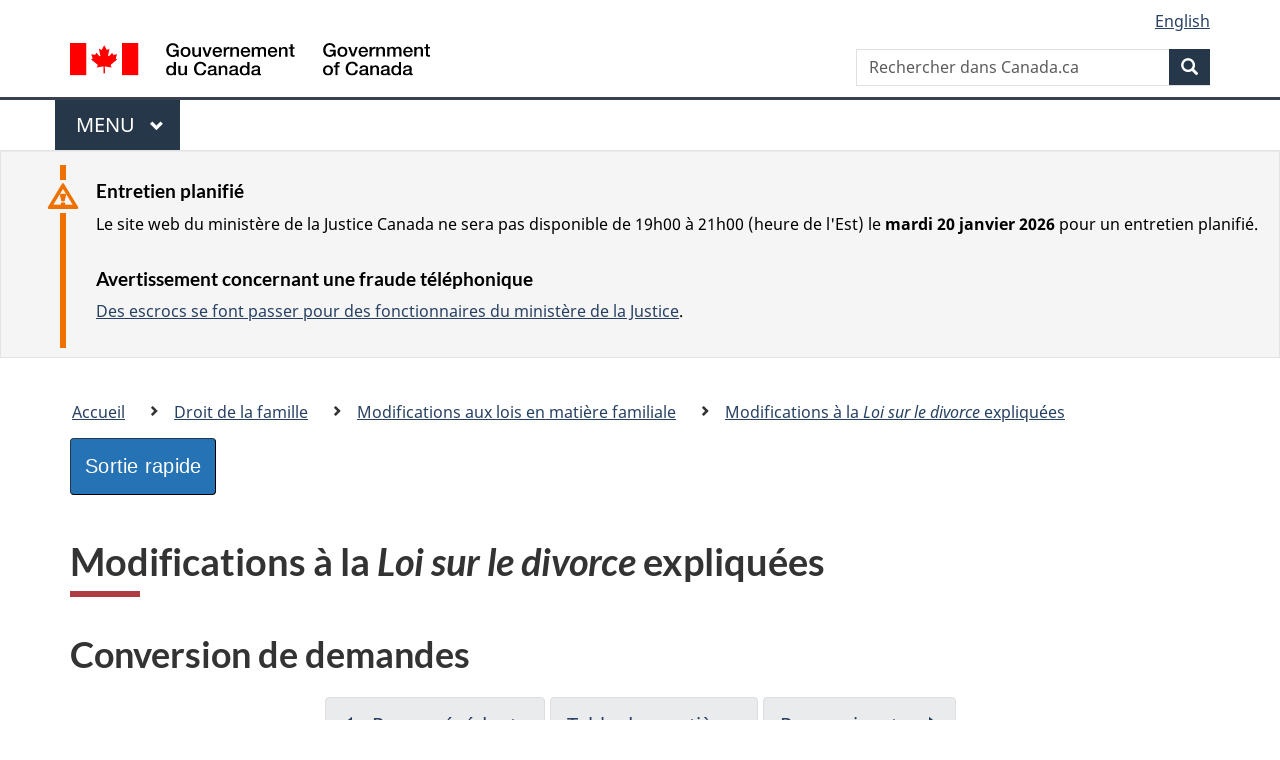

--- FILE ---
content_type: text/html
request_url: https://www.justice.gc.ca/fra/df-fl/mdf-cfl/clde-dace/div162.html
body_size: 7251
content:
<!DOCTYPE html>
<html class="no-js" lang="fr" dir="ltr">
<head>

<!-- Web02 - JUS - Fre -->

<script src="//assets.adobedtm.com/be5dfd287373/bb72b7edd313/launch-e34f760eaec8.min.js"></script> 
<script src="https://hcaptcha.com/1/api.js?hl=fr" async defer></script>
<meta charset="utf-8">
<meta property="dcterms:accessRights" content="2"/>
<meta property="dcterms:service" content="JUS-Internet"/>
<meta content="width=device-width,initial-scale=1" name="viewport">
<meta name="dcterms.creator" content="Gouvernement du Canada, Minist&#232;re de la Justice, Communications &#233;lectroniques">
<meta name="dcterms.language" title="ISO639-2" content="fra">
<meta name="dcterms.subject" content="justice, loi, syst&#232;me judicaire, appareil judicaire, administration de la justice, proc&#233;dure judicaire, syst&#232;me l&#233;gal, poursuite judicaire, l&#233;gislation, r&#233;glementation, processus l&#233;gislatif, projet de loi, amendement, droit" title="scheme">
<link href="/GCWeb/assets/favicon.ico" rel="icon" type="image/x-icon">
<link rel="stylesheet" href="https://use.fontawesome.com/releases/v5.8.1/css/all.css" integrity="sha384-50oBUHEmvpQ+1lW4y57PTFmhCaXp0ML5d60M1M7uH2+nqUivzIebhndOJK28anvf" crossorigin="anonymous">
<link rel="stylesheet" href="/themes-dist/GCWeb/css/theme.min.css">
<link rel="stylesheet" type="text/css" href="/fra/css/site.css">	
<link rel="stylesheet" type="text/css" href="/fra/css/laws-lois.css">
<link rel="stylesheet" type="text/css" href="/css/bootstrap.css?v=8">
<link rel="stylesheet" type="text/css" href="/css/custom.css?v=7">

<title>Conversion de demandes   - Modifications &agrave; la Loi sur le divorce expliqu&eacute;es - Droit de la famille</title>
<meta name="dcterms.title" content="Minist&#232;re de la Justice - Droit de la famille - Modifications &agrave; la Loi sur le divorce expliqu&eacute;es - Conversion de demandes">
<meta name="dcterms.issued" content="2019-07-29" title="W3CDTF">
<meta name="dcterms.modified" content='2024-05-17' title="W3CDTF">
<meta name="description" content="Site Internet du minist&#232;re de la Justice Canada">
<!-- ScrollMagic plugin --> 
<script src="//cdnjs.cloudflare.com/ajax/libs/ScrollMagic/2.0.7/ScrollMagic.min.js"></script> 
<script>
	// init controller
	var controller = new ScrollMagic.Controller();
</script> 
	
<!-- Lazyload plugin --> 
<script src="/js/jquery.min.js"></script> 
<!-- End Lazyload plugin -->	

<!-- Fading plugin --> 
<script src="/js/jquery.indymasonry.js"></script> 
<script src="/js/jquery.indyfadebox.js"></script> 
<!-- End Fading plugin -->	

<link href="https://fonts.googleapis.com/css?family=Montserrat" rel="stylesheet">
</head>
<body vocab="http://schema.org/" typeof="WebPage">

<nav>
	<ul id="wb-tphp" class="wb-init wb-disable-inited">
		<li class="wb-slc"><a class="wb-sl" href="#main-content">Passer au contenu principal</a></li>
		<li class="wb-slc"><a class="wb-sl" href="#wb-info">Passer à « À propos de ce site</a></li>
		<li class="wb-slc"><a class="wb-sl" rel="alternate" href="?wbdisable=true">Passer à la version HTML simplifiée</a></li>
	</ul>
</nav>

<header>
	<div id="wb-bnr" class="container">
		<section id="wb-lng" class="text-right">
			<h2 class="wb-inv">Language selection</h2>
			<ul class="list-inline margin-bottom-none">
				<li><a lang="en" href="/fra/includes/changelanguage.aspx">English</a></li>
			</ul>
		</section>
		<div class="row">
			<div class="brand col-xs-5 col-md-4">
				<a href="https://www.canada.ca/fr.html" rel="external"><img src="/themes-dist/GCWeb/assets/sig-blk-fr.svg" alt="Gouvernement du Canada" property="logo"></a>
			</div>
			<section id="wb-srch" class="col-lg-8 text-right">
				<h2>Recherche</h2>
				<form action="https://www.canada.ca/fr/sr/srb.html" method="get" name="cse-search-box" role="search" class="form-inline ng-pristine ng-valid">
					<div class="form-group">
						<label for="wb-srch-q" class="wb-inv">Rechercher dans Canada.ca</label>
						<input name="cdn" value="canada" type="hidden">
						<input name="st" value="s" type="hidden">
						<input name="num" value="10" type="hidden">
						<input name="langs" value="fr" type="hidden">
						<input name="st1rt" value="1" type="hidden">
						<input name="s5bm3ts21rch" value="x" type="hidden">
					  <input id="wb-srch-q" list="wb-srch-q-ac" class="wb-srch-q form-control" name="q" type="search" value="" size="34" maxlength="170" placeholder="Rechercher dans Canada.ca">
						<input type="hidden" name="_charset_" value="UTF-8">
						<datalist id="wb-srch-q-ac">
					  </datalist>
					</div>
					<div class="form-group submit">
					<button type="submit" id="wb-srch-sub" class="btn btn-primary btn-small" name="wb-srch-sub"><span class="glyphicon-search glyphicon"></span><span class="wb-inv">Recherche</span></button>
					</div>
				</form>
			</section>
		</div>
	</div>
<nav id="wb-cont-menu" class="gcweb-v2 gcweb-menu" typeof="SiteNavigationElement">
	<div class="container">
		<h2 class="wb-inv">Menu</h2>
		<button type="button" aria-haspopup="true" aria-expanded="false">Menu <span class="wb-inv">principal</span> <span class="expicon glyphicon glyphicon-chevron-down"></span>
	  </button>
		<ul role="menu" aria-orientation="vertical" data-ajax-replace="https://www.canada.ca/content/dam/canada/sitemenu/sitemenu-v2-fr.html">
		  <li role="presentation"><a role="menuitem" href="https://www.canada.ca/fr/services/emplois.html">Emplois et milieu de travail</a></li>
		  <li role="presentation"><a role="menuitem" href="https://www.canada.ca/fr/services/immigration-citoyennete.html">Immigration et citoyennet&eacute;</a></li>
		  <li role="presentation"><a role="menuitem" href="https://voyage.gc.ca/">Voyage et tourisme</a></li>
		  <li role="presentation"><a role="menuitem" href="https://www.canada.ca/fr/services/entreprises.html">Entreprises et industrie</a></li>
		  <li role="presentation"><a role="menuitem" href="https://www.canada.ca/fr/services/prestations.html">Prestations</a></li>
		  <li role="presentation"><a role="menuitem" href="https://www.canada.ca/fr/services/sante.html">Sant&eacute;</a></li>
		  <li role="presentation"><a role="menuitem" href="https://www.canada.ca/fr/services/impots.html">Impôts</a></li>
		  <li role="presentation"><a role="menuitem" href="https://www.canada.ca/fr/services/environnement.html">Environnement et ressources naturelles</a></li>
		  <li role="presentation"><a role="menuitem" href="https://www.canada.ca/fr/services/defense.html">S&eacute;curit&eacute; nationale et d&eacute;fense</a></li>
		  <li role="presentation"><a role="menuitem" href="https://www.canada.ca/fr/services/culture.html">Culture, histoire et sport</a></li>
		  <li role="presentation"><a role="menuitem" href="https://www.canada.ca/fr/services/police.html">Services de police, justice et urgences</a></li>
		  <li role="presentation"><a role="menuitem" href="https://www.canada.ca/fr/services/transport.html">Transport et infrastructure</a></li>
		  <li role="presentation"><a role="menuitem" href="https://international.gc.ca/world-monde/index.aspx?lang=fra">Canada et le monde</a></li>
		  <li role="presentation"><a role="menuitem" href="https://www.canada.ca/fr/services/finance.html">Argent et finances</a></li>
		  <li role="presentation"><a role="menuitem" href="https://www.canada.ca/fr/services/science.html">Science et innovation</a></li>
		</ul>
	</div>
</nav>

<div class="well well-sm brdr-rds-0 hght-inhrt">
	<section class="alert alert-warning mrgn-bttm-0 mrgn-tp-sm mrgn-lft-xl mrgn-rght-sm">
	<h3>Entretien planifié</h3>
		<p>Le site web du ministère de la Justice Canada ne sera pas disponible de 19h00 à 21h00 (heure de l'Est) le <strong>mardi 20 janvier 2026</strong> pour un entretien planifié.</p>
		<h3>Avertissement concernant une fraude t&eacute;l&eacute;phonique</h3>
		<p><a href="/fra/contact/fraud.html">Des escrocs se font passer pour des fonctionnaires du minist&egrave;re de la Justice</a>.</p>
	</section>
</div>
<nav id="wb-bc" property="breadcrumb">
	<h2>Vous �tes ici :</h2>
	<div class="container">
		<div class="row">
			<ol class="breadcrumb">
				<li><a href="/fra/index.html">Accueil</a></li>
				<li><a href="/fra/df-fl/index.html">Droit de la famille</a></li>
				<li><a href="/fra/df-fl/mdf-cfl/index.html">Modifications aux lois en mati&egrave;re familiale</a></li>
				<li><a href="/fra/df-fl/mdf-cfl/clde-dace/index.html">Modifications &agrave; la <em>Loi sur le divorce</em> expliqu&eacute;es</a></li>
			</ol>
		</div>
	</div>
</nav>
</header>
<main property="mainContentOfPage" typeof="WebPageElement" class="container" id="main-content">
	<div class="main-content">
<div id="rowBanner" class="row">
<div id="esc-btn-div" class="container mx-0 mx-md-auto esc-btn-div">
	<button id="EscButton" class="btn btn-primary btn-quick-escape" onclick="myFunction()"><span class="QuickWSText">Sortie rapide</span></button>
</div>
</div>

<div id="inv-esc-btn" class="Banner Sticky fullwidth d-none">
	<div id="inv-esc-cont" class="container mx-0 mx-md-auto d-none">
		<button id="inv-esc-btn" class="btn btn-primary btn-quick-escape" onclick="myFunction()"><span class="QuickWSText">Sortie rapide</span></button>	
	</div>
	<button class="close-btn" onclick="closeBtn()"><span class="close-btn-text" aria-labelled="close">x</span></button>
</div>

<script>
function myFunction() {
	window.open("https://weather.gc.ca/", "_newtab");
    window.location.replace("https://www.google.ca/");
}
	document.body.addEventListener('keyup', (e) => e.keyCode == '27' ? myFunction() : null)
	
function closeBtn() {
	var invisDiv = document.getElementById("inv-esc-btn");
	var invisCont = document.getElementById("inv-esc-cont");
	
	invisDiv.classList.add("d-none");
	invisDiv.classList.add("InvisEscBtn");
	invisCont.classList.add("d-none");
	invisCont.classList.add("InvisEscBtn");
}

const escBtn = document.getElementById("EscButton")

function escBtnListener(payload) {
	var invDiv = document.getElementById("inv-esc-btn");
	var invCont = document.getElementById("inv-esc-cont");

	if (payload[0].intersectionRatio === 1) {
		invDiv.classList.add("d-none");
		invCont.classList.add("d-none");
	} else if (payload[0].intersectionRatio === 0 && invDiv.classList.contains("InvisEscBtn")){
		invDiv.classList.add("d-none");
		invCont.classList.add("d-none");
	} else if (payload[0].intersectionRatio === 0){
		invDiv.classList.remove("d-none");
		invCont.classList.remove("d-none");
	} else if (payload[0].intersectionRatio === 1 && invDiv.classList.contains("InvisEscBtn")){
		invDiv.classList.add("d-none");
		invCont.classList.add("d-none");
	} else {
		invDiv.classList.add("d-none");
		invCont.classList.add("d-none");
	}
}

const ob = new IntersectionObserver(escBtnListener);
ob.observe(escBtn);
</script>

<h1 id="wb-cont" property="name">Modifications &agrave; la <em>Loi sur le divorce</em> expliqu&eacute;es</h1>
 
<h2>Conversion de demandes  </h2>

<ul class="pager">
  <li><a href="div161.html" rel="prev">Page pr&eacute;c&eacute;dente</a></li>
  <li><a href="index.html">Table des mati&egrave;res</a></li>
  <li><a href="div163.html" rel="next">Page suivante</a></li>
</ul>
 
<h3 id="5">Inaction du d&eacute;fendeur 
  <br>
(Paragraphe 18.3(1), <em>Loi sur le divorce</em>)</h3>
<div class="row wb-eqht">
<div class="col-md-6">
<div class="well well-sm brdr-rds-0 hght-inhrt"><strong>Nouvelle disposition  </strong><br /><br />

<p><strong>Inaction du d&eacute;fendeur </strong></p>
<p><strong>18.3(1) </strong>Si  le d&eacute;fendeur r&eacute;side habituellement dans une province autre que celle o&#249; une  demande d&rsquo;ordonnance modificative d&rsquo;une ordonnance alimentaire est pr&eacute;sent&eacute;e au  titre de l&rsquo;alin&eacute;a 17(1)a) et qu&rsquo;il n&rsquo;a pas produit de d&eacute;fense ni fait de  demande de conversion en vertu du paragraphe 18.2(1), le tribunal de la  province o&#249; la demande a &eacute;t&eacute; pr&eacute;sent&eacute;e :<strong></strong></p>
<p><strong>a) </strong>instruit  l&rsquo;affaire et en d&eacute;cide conform&eacute;ment &agrave; l&rsquo;article 17 en l&rsquo;absence du d&eacute;fendeur  s&rsquo;il est convaincu que la preuve est suffisante; </p>
<strong>b) </strong>dans le cas  contraire, peut, malgr&eacute; l&rsquo;article 5, ordonner que la demande et les &eacute;l&eacute;ments de  preuve &agrave; l&rsquo;appui de celle-ci soient consid&eacute;r&eacute;s comme une demande pr&eacute;sent&eacute;e au  titre du paragraphe 18.1(3) et, le cas &eacute;ch&eacute;ant, transmet copie de la demande et  des &eacute;l&eacute;ments de preuve &agrave; l&rsquo;autorit&eacute; d&eacute;sign&eacute;e de la province o&#249; la demande a &eacute;t&eacute;  pr&eacute;sent&eacute;e.</div>
</div>
<div class="col-md-6">
<div class="well well-sm brdr-rds-0 hght-inhrt"><strong>Ancienne disposition</strong><br /><br />

<p>Aucune.</p>
</div>
</div>
</div>

<h4>Quel est le changement</h4>
<p>Lorsque le d&eacute;fendeur n&rsquo;a ni  demand&eacute; la proc&eacute;dure pr&eacute;vue &agrave; l&rsquo;article&nbsp;18.1 ni produit de d&eacute;fense &agrave;  l&rsquo;&eacute;gard d&rsquo;une telle demande, le tribunal peut instruire la demande d&rsquo;ordonnance  modificative d&rsquo;une ordonnance alimentaire au titre de l&rsquo;article&nbsp;17. Le  tribunal peut aussi traiter la demande comme s&rsquo;il s&rsquo;agissait d&rsquo;une demande pr&eacute;sent&eacute;e au  titre de l&rsquo;article&nbsp;18.1.</p>
<h4>Raison du changement</h4>
<p>La modification accro&icirc;t  l&rsquo;efficacit&eacute; de la proc&eacute;dure interprovinciale. Lorsqu&rsquo;un ex-&eacute;poux pr&eacute;sente une  demande au titre de l&rsquo;article&nbsp;17 dans sa province de r&eacute;sidence et que le  d&eacute;fendeur n&rsquo;a ni produit de d&eacute;fense ni demand&eacute; la conversion en une proc&eacute;dure  interprovinciale, le tribunal de la province du demandeur a deux options. Il  peut instruire la demande d&rsquo;ordonnance modificative et rendre une d&eacute;cision en  l&rsquo;absence du d&eacute;fendeur. Il peut aussi traiter la demande d&rsquo;ordonnance  modificative d&rsquo;une ordonnance alimentaire comme une demande interprovinciale au  titre du paragraphe&nbsp;18.1(3). Dans cette deuxi&egrave;me option, le tribunal enverrait  une copie de la demande et des &eacute;l&eacute;ments de preuve &agrave; l&rsquo;autorit&eacute; d&eacute;sign&eacute;e de sa  province. Le tribunal peut choisir cette deuxi&egrave;me option, puisque la proc&eacute;dure  interprovinciale permet &agrave; un tribunal de la province du d&eacute;fendeur de rendre les  ordonnances n&eacute;cessaires pour obtenir des renseignements financiers aupr&egrave;s du  d&eacute;fendeur ou de son employeur afin de fixer le montant des aliments. </p>

<h4>Quand </h4>

 <p>Le 1<sup>er</sup> mars 2021.</p>

<ul class="pager">
  <li><a href="div161.html" rel="prev">Page pr&eacute;c&eacute;dente</a></li>
  <li><a href="index.html">Table des mati&egrave;res</a></li>
  <li><a href="div163.html" rel="next">Page suivante</a></li>
</ul>
 
</div>
<div class="clearfix"></div>
<dl id="wb-dtmd" class="no-print mb-0 mt-3">
	<dt>Date de modification : </dt>
	<dd>
		<time property="dateModified">
2024-05-17
		</time>
	</dd>
</dl>
<script src="https://ajax.googleapis.com/ajax/libs/jquery/2.2.4/jquery.js"></script>
<script src="/themes-dist/wet-boew/js/wet-boew.min.js"></script>
<script src="/themes-dist/GCWeb/js/theme.min.js"></script>
﻿</main>
<footer id="wb-info">
	<div class="gc-contextual">
		<div class="container">
			<nav class="wb-navcurr pb-4 pt-4">
				<h3 class="mt-4">Ministère de la Justice du Canada</h3>
				<ul class="list-unstyled colcount-sm-2 colcount-md-3">
					<li><a href="/fra/df-fl/index.html">Droit de la famille</a></li>
					<li><a href="/fra/jp-cj/index.html">Justice pénale</a></li>
					<li><a href="/fra/fina-fund/index.html">Financement</a></li>
					<li><a href="/fra/sjc-csj/index.html">Le système de justice du Canada</a></li>
					<li><a href="https://laws-lois.justice.gc.ca/fra/" rel="external">Lois</a></li>
				</ul>
			</nav>
		</div>
	</div>

	<div class="landscape">
		<div class="container">
			<nav class="wb-navcurr pb-3 pt-4">
				<h3 class="mt-3">Gouvernement du Canada</h3>
				<ul class="list-unstyled colcount-sm-2 colcount-md-3">
					<li><a href="https://www.canada.ca/fr/contact.html" rel="external">Toutes les coordonnées</a></li>
					<li><a href="https://www.canada.ca/fr/gouvernement/min.html" rel="external">Ministères et organismes</a></li>
					<li><a href="https://www.canada.ca/fr/gouvernement/systeme.html" rel="external">À propos du gouvernement</a></li>
				</ul>
				
				<h4><span class="wb-inv">Thèmes et sujets</span></h4>
				<ul class="list-unstyled colcount-sm-2 colcount-md-3">
					<li><a href="https://www.canada.ca/fr/services/emplois.html" rel="external">Emplois</a></li>
					<li><a href="https://www.canada.ca/fr/services/immigration-citoyennete.html" rel="external">Immigration et citoyenneté</a></li>
					<li><a href="https://voyage.gc.ca/" rel="external">Voyage et tourisme</a></li>
					<li><a href="https://www.canada.ca/fr/services/entreprises.html" rel="external">Entreprises</a></li>
					<li><a href="https://www.canada.ca/fr/services/prestations.html" rel="external">Prestations</a></li>
					<li><a href="https://www.canada.ca/fr/services/sante.html" rel="external">Santé</a></li>
					<li><a href="https://www.canada.ca/fr/services/impots.html" rel="external">Impôts</a></li>
					<li><a href="https://www.canada.ca/fr/services/environnement.html" rel="external">Environnement et ressources naturelles</a></li>
					<li><a href="https://www.canada.ca/fr/services/defense.html" rel="external">Sécurité nationale et défense</a></li>
					<li><a href="https://www.canada.ca/fr/services/culture.html" rel="external">Culture, histoire et sport</a></li>
					<li><a href="https://www.canada.ca/fr/services/police.html" rel="external">Services de police, justice et urgences</a></li>
					<li><a href="https://www.canada.ca/fr/services/transport.html" rel="external">Transport et infrastructure</a></li>
					<li><a href="https://www.international.gc.ca/world-monde/index.aspx?lang=fra" rel="external">Le Canada et le monde</a></li>
					<li><a href="https://www.canada.ca/fr/services/finance.html" rel="external">Argent et finance</a></li>
					<li><a href="https://www.canada.ca/fr/services/science.html" rel="external">Science et innovation</a></li>
					<li><a href="https://www.canada.ca/fr/services/autochtones.html" rel="external">Autochtones</a></li>
					<li><a href="https://www.canada.ca/fr/services/veterans.html" rel="external">Vétérans et militaires</a></li>
					<li><a href="https://www.canada.ca/fr/services/jeunesse.html" rel="external">Jeunesse</a></li>
				</ul>
			</nav>
		</div>
	</div>
	<div class="brand">
		<div class="container">
			<div class="row">
				<nav class="col-md-9 col-lg-10 ftr-urlt-lnk pb-0">
					<ul>
						<li><a href="https://www.canada.ca/fr/sociaux.html" rel="external">Médias sociaux</a></li>
						<li><a href="https://www.canada.ca/fr/mobile.html" rel="external">Applications mobiles</a></li>
						<li><a href="https://www.canada.ca/fr/gouvernement/a-propos.html" rel="external">À propos de Canada.ca</a></li>
						<li><a href="https://www.canada.ca/fr/transparence/avis.html" rel="external">Avis</a></li>
						<li><a href="https://www.canada.ca/fr/transparence/confidentialite.html" rel="external">Confidentialité</a></li>
					</ul>
				</nav>
				<div class="col-xs-6 visible-sm visible-xs tofpg">
					<a href="#wb-cont">Haut de la page <span class="glyphicon glyphicon-chevron-up"></span></a>
				</div>
				<div class="col-xs-6 col-md-3 col-lg-2 text-right">
					<img src="https://wet-boew.github.io/themes-dist/GCWeb/GCWeb/assets/wmms-blk.svg" alt="Symbole du gouvernement du Canada">
				</div>
			</div>
		</div>
	</div>
</footer>

<!-- Do not remove - this Adobe Analytics tag - STARTS --> 	
<script>_satellite.pageBottom();</script>
<!-- Do not remove - this Adobe Analytics tag - STARTS --> 
<script>
	document.addEventListener("DOMContentLoaded", function(){
		var hash = window.location.hash;
		if(hash == "#thank-you-message") {
			$( "#thank-you-message1" ).addClass( "hide" );
			$( "#thank-you-message2" ).removeClass( "hide" );
		}
	});
</script>
</body>
</html>